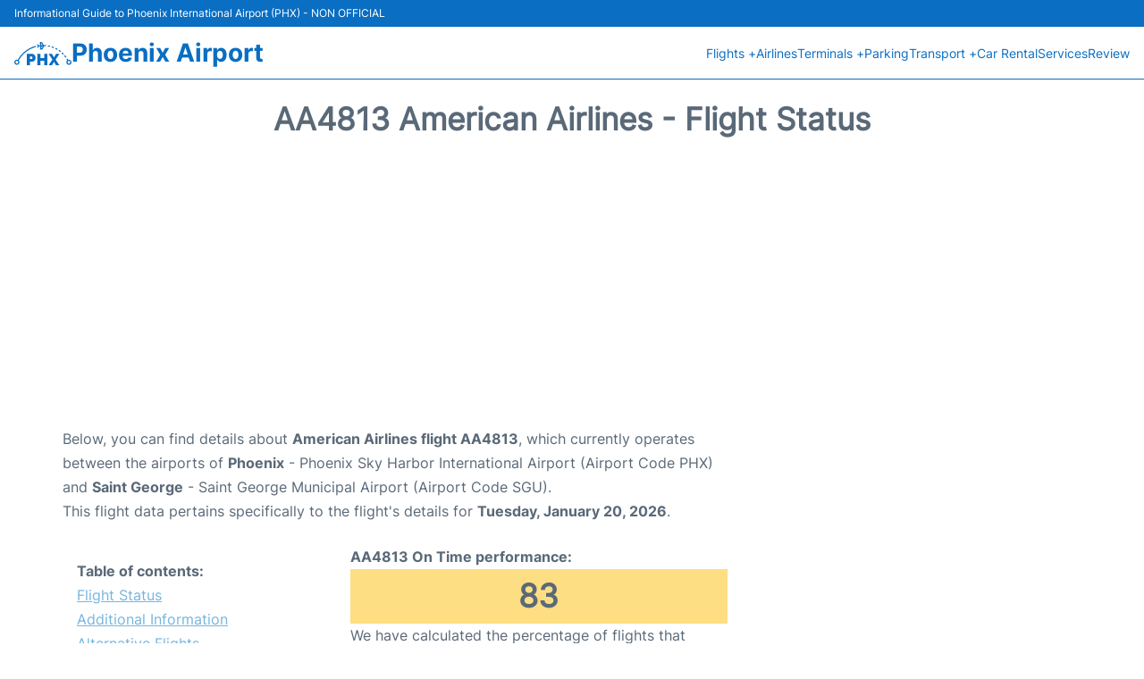

--- FILE ---
content_type: text/html; charset=UTF-8
request_url: https://www.phoenix-airport.com/phx-sky-harbor-flight-status?departure=AA4813
body_size: 15566
content:
<!DOCTYPE html PUBLIC "-//W3C//DTD XHTML 1.0 Transitional//EN" "http://www.w3.org/TR/xhtml1/DTD/xhtml1-transitional.dtd">
<html xmlns="http://www.w3.org/1999/xhtml">
<head>
	<meta http-equiv="Content-Type" content="text/html; charset=UTF-8" />
			<title>AA4813 American Airlines Flight Status - Today - Phoenix Airport (PHX) - Sky Harbor</title>
		<meta name="description" content="Flight Status and information regarding departure flight AA4813 American Airlines from Phoenix Airport (PHX) - Sky Harbor to Saint George (SGU) - Today" />
		<meta name="keywords" content="flight status AA4813, flight status AA4813 American Airlines, departure flight AA4813 Phoenix Airport (PHX)" />
				<meta name="robots" content="noindex">
		<link rel="stylesheet" href="/css/plantilla/flights-0703.css">
			<meta name="viewport" content="width=device-width, initial-scale=1.0">
<link rel="apple-touch-icon" sizes="180x180" href="/apple-touch-icon.png">
<link rel="icon" type="image/png" href="/favicon-32x32.png" sizes="32x32">
<link rel="icon" type="image/png" href="/favicon-16x16.png" sizes="16x16">
<link rel="manifest" href="/manifest.json">
<meta name="theme-color" content="#ffffff">
<link rel="stylesheet" href="/css/plantilla/variables.css">
<style>
    *, *::after, *::before {margin: 0;padding: 0;box-sizing: inherit;}html {font-size: 100%;}@media (min-width: 112.5em) {html {font-size: 120%;}}body {margin: 0 auto;background-color: var(--cw);box-sizing: border-box;font-family: var(--fp);line-height: 1.7;font-weight: 400;color: var(--ct);}strong, b {font-family: var(--fpb);}.container {margin: 0 auto;max-width: 73.75rem !important;padding: 0 1.25rem;}.u-center-text {text-align: center;}.u-align-right {text-align: right;}.u-margin-bottom-big {margin-bottom: 5rem;}@media (max-width: 53.125em) {.u-margin-bottom-big {margin-bottom: 3.125rem !important;}}.u-margin-bottom-medium {margin-bottom: 1.25rem;}@media (max-width: 53.125em) {.u-margin-bottom-medium {margin-bottom: 0.938rem !important;}}.u-margin-bottom-small {margin-bottom: 0.625rem;}.u-margin-top-big {margin-top: 5rem;}.u-margin-top-huge {margin-top: 6.25rem;}.u-no-margin {margin: 0 !important;}.u-padding-top {padding-top: .625rem;}.u-padding-topbot {padding: .625rem 0;}.u-clear::after {content: "";display: table;clear: both;}.u-sticky {position: sticky;top: 2rem;}.u-flex-center {display: flex;justify-content: center;}.ad {margin-bottom: 1.25rem;overflow:auto;text-align:center;}@media (max-width: 53.125em) {.ad{overflow:unset;}}.ad-right {border: 2px solid var(--ct);min-height: 40rem;}@media (max-width: 53.125em) {.ad-right {min-height: 20rem;}}.row {max-width: var(--gw);margin: 0 auto;}.row:not(:last-child) {margin-bottom: var(--gv);}@media (max-width: 53.125em) {.row:not(:last-child) {margin-bottom: var(--gvs);}}.row [class^="col-"] {float: left;}.row [class^="col-"]:not(:last-child) {margin-right: var(--gh);}@media (max-width: 53.125em) {.row [class^="col-"]:not(:last-child) {margin-right: 0;margin-bottom: var(--gvs);}}@media (max-width: 53.125em) {.row [class^="col-"] {width: 100% !important;}}.row .col-1-of-2 {width: calc((100% - var(--gh)) / 2);}.row .col-1-of-3 {width: calc((100% - 2 * var(--gh)) / 3);}.row .col-2-of-3 {width: calc(2 * ((100% - 2 * var(--gh)) / 3) + var(--gh));}.row .col-1-of-4 {width: calc((100% - 3 * var(--gh)) / 4);}.row .col-2-of-4 {width: calc(2 * ((100% - 3 * var(--gh)) / 4) + var(--gh));}.row .col-3-of-4 {width: calc(3 * ((100% - 3 * var(--gh)) / 4) + 2 * var(--gh));}.row .col-2-of-5 {width: calc(2 * ((100% - 4 * var(--gh)) / 5) + var(--gh));}.row .col-3-of-5 {width: calc(3 * ((100% - 4 * var(--gh)) / 5) + 2 * var(--gh));}.row::after {content: "";display: table;clear: both;}.section-content {padding: 1.25rem 0;background-color: var(--cw);}
</style>
<link rel="stylesheet" href="/css/plantilla/content-2811.css">
<script defer data-domain="phoenix-airport.com" src="https://plausible.io/js/script.hash.outbound-links.js"></script>
<script>window.plausible = window.plausible || function() { (window.plausible.q = window.plausible.q || []).push(arguments) }</script>

<script>(function(){
'use strict';var g=function(a){var b=0;return function(){return b<a.length?{done:!1,value:a[b++]}:{done:!0}}},l=this||self,m=/^[\w+/_-]+[=]{0,2}$/,p=null,q=function(){},r=function(a){var b=typeof a;if("object"==b)if(a){if(a instanceof Array)return"array";if(a instanceof Object)return b;var c=Object.prototype.toString.call(a);if("[object Window]"==c)return"object";if("[object Array]"==c||"number"==typeof a.length&&"undefined"!=typeof a.splice&&"undefined"!=typeof a.propertyIsEnumerable&&!a.propertyIsEnumerable("splice"))return"array";
if("[object Function]"==c||"undefined"!=typeof a.call&&"undefined"!=typeof a.propertyIsEnumerable&&!a.propertyIsEnumerable("call"))return"function"}else return"null";else if("function"==b&&"undefined"==typeof a.call)return"object";return b},u=function(a,b){function c(){}c.prototype=b.prototype;a.prototype=new c;a.prototype.constructor=a};var v=function(a,b){Object.defineProperty(l,a,{configurable:!1,get:function(){return b},set:q})};var y=function(a,b){this.b=a===w&&b||"";this.a=x},x={},w={};var aa=function(a,b){a.src=b instanceof y&&b.constructor===y&&b.a===x?b.b:"type_error:TrustedResourceUrl";if(null===p)b:{b=l.document;if((b=b.querySelector&&b.querySelector("script[nonce]"))&&(b=b.nonce||b.getAttribute("nonce"))&&m.test(b)){p=b;break b}p=""}b=p;b&&a.setAttribute("nonce",b)};var z=function(){return Math.floor(2147483648*Math.random()).toString(36)+Math.abs(Math.floor(2147483648*Math.random())^+new Date).toString(36)};var A=function(a,b){b=String(b);"application/xhtml+xml"===a.contentType&&(b=b.toLowerCase());return a.createElement(b)},B=function(a){this.a=a||l.document||document};B.prototype.appendChild=function(a,b){a.appendChild(b)};var C=function(a,b,c,d,e,f){try{var k=a.a,h=A(a.a,"SCRIPT");h.async=!0;aa(h,b);k.head.appendChild(h);h.addEventListener("load",function(){e();d&&k.head.removeChild(h)});h.addEventListener("error",function(){0<c?C(a,b,c-1,d,e,f):(d&&k.head.removeChild(h),f())})}catch(n){f()}};var ba=l.atob("aHR0cHM6Ly93d3cuZ3N0YXRpYy5jb20vaW1hZ2VzL2ljb25zL21hdGVyaWFsL3N5c3RlbS8xeC93YXJuaW5nX2FtYmVyXzI0ZHAucG5n"),ca=l.atob("WW91IGFyZSBzZWVpbmcgdGhpcyBtZXNzYWdlIGJlY2F1c2UgYWQgb3Igc2NyaXB0IGJsb2NraW5nIHNvZnR3YXJlIGlzIGludGVyZmVyaW5nIHdpdGggdGhpcyBwYWdlLg=="),da=l.atob("RGlzYWJsZSBhbnkgYWQgb3Igc2NyaXB0IGJsb2NraW5nIHNvZnR3YXJlLCB0aGVuIHJlbG9hZCB0aGlzIHBhZ2Uu"),ea=function(a,b,c){this.b=a;this.f=new B(this.b);this.a=null;this.c=[];this.g=!1;this.i=b;this.h=c},F=function(a){if(a.b.body&&!a.g){var b=
function(){D(a);l.setTimeout(function(){return E(a,3)},50)};C(a.f,a.i,2,!0,function(){l[a.h]||b()},b);a.g=!0}},D=function(a){for(var b=G(1,5),c=0;c<b;c++){var d=H(a);a.b.body.appendChild(d);a.c.push(d)}b=H(a);b.style.bottom="0";b.style.left="0";b.style.position="fixed";b.style.width=G(100,110).toString()+"%";b.style.zIndex=G(2147483544,2147483644).toString();b.style["background-color"]=I(249,259,242,252,219,229);b.style["box-shadow"]="0 0 12px #888";b.style.color=I(0,10,0,10,0,10);b.style.display=
"flex";b.style["justify-content"]="center";b.style["font-family"]="Roboto, Arial";c=H(a);c.style.width=G(80,85).toString()+"%";c.style.maxWidth=G(750,775).toString()+"px";c.style.margin="24px";c.style.display="flex";c.style["align-items"]="flex-start";c.style["justify-content"]="center";d=A(a.f.a,"IMG");d.className=z();d.src=ba;d.style.height="24px";d.style.width="24px";d.style["padding-right"]="16px";var e=H(a),f=H(a);f.style["font-weight"]="bold";f.textContent=ca;var k=H(a);k.textContent=da;J(a,
e,f);J(a,e,k);J(a,c,d);J(a,c,e);J(a,b,c);a.a=b;a.b.body.appendChild(a.a);b=G(1,5);for(c=0;c<b;c++)d=H(a),a.b.body.appendChild(d),a.c.push(d)},J=function(a,b,c){for(var d=G(1,5),e=0;e<d;e++){var f=H(a);b.appendChild(f)}b.appendChild(c);c=G(1,5);for(d=0;d<c;d++)e=H(a),b.appendChild(e)},G=function(a,b){return Math.floor(a+Math.random()*(b-a))},I=function(a,b,c,d,e,f){return"rgb("+G(Math.max(a,0),Math.min(b,255)).toString()+","+G(Math.max(c,0),Math.min(d,255)).toString()+","+G(Math.max(e,0),Math.min(f,
255)).toString()+")"},H=function(a){a=A(a.f.a,"DIV");a.className=z();return a},E=function(a,b){0>=b||null!=a.a&&0!=a.a.offsetHeight&&0!=a.a.offsetWidth||(fa(a),D(a),l.setTimeout(function(){return E(a,b-1)},50))},fa=function(a){var b=a.c;var c="undefined"!=typeof Symbol&&Symbol.iterator&&b[Symbol.iterator];b=c?c.call(b):{next:g(b)};for(c=b.next();!c.done;c=b.next())(c=c.value)&&c.parentNode&&c.parentNode.removeChild(c);a.c=[];(b=a.a)&&b.parentNode&&b.parentNode.removeChild(b);a.a=null};var ia=function(a,b,c,d,e){var f=ha(c),k=function(n){n.appendChild(f);l.setTimeout(function(){f?(0!==f.offsetHeight&&0!==f.offsetWidth?b():a(),f.parentNode&&f.parentNode.removeChild(f)):a()},d)},h=function(n){document.body?k(document.body):0<n?l.setTimeout(function(){h(n-1)},e):b()};h(3)},ha=function(a){var b=document.createElement("div");b.className=a;b.style.width="1px";b.style.height="1px";b.style.position="absolute";b.style.left="-10000px";b.style.top="-10000px";b.style.zIndex="-10000";return b};var K={},L=null;var M=function(){},N="function"==typeof Uint8Array,O=function(a,b){a.b=null;b||(b=[]);a.j=void 0;a.f=-1;a.a=b;a:{if(b=a.a.length){--b;var c=a.a[b];if(!(null===c||"object"!=typeof c||Array.isArray(c)||N&&c instanceof Uint8Array)){a.g=b-a.f;a.c=c;break a}}a.g=Number.MAX_VALUE}a.i={}},P=[],Q=function(a,b){if(b<a.g){b+=a.f;var c=a.a[b];return c===P?a.a[b]=[]:c}if(a.c)return c=a.c[b],c===P?a.c[b]=[]:c},R=function(a,b,c){a.b||(a.b={});if(!a.b[c]){var d=Q(a,c);d&&(a.b[c]=new b(d))}return a.b[c]};
M.prototype.h=N?function(){var a=Uint8Array.prototype.toJSON;Uint8Array.prototype.toJSON=function(){var b;void 0===b&&(b=0);if(!L){L={};for(var c="ABCDEFGHIJKLMNOPQRSTUVWXYZabcdefghijklmnopqrstuvwxyz0123456789".split(""),d=["+/=","+/","-_=","-_.","-_"],e=0;5>e;e++){var f=c.concat(d[e].split(""));K[e]=f;for(var k=0;k<f.length;k++){var h=f[k];void 0===L[h]&&(L[h]=k)}}}b=K[b];c=[];for(d=0;d<this.length;d+=3){var n=this[d],t=(e=d+1<this.length)?this[d+1]:0;h=(f=d+2<this.length)?this[d+2]:0;k=n>>2;n=(n&
3)<<4|t>>4;t=(t&15)<<2|h>>6;h&=63;f||(h=64,e||(t=64));c.push(b[k],b[n],b[t]||"",b[h]||"")}return c.join("")};try{return JSON.stringify(this.a&&this.a,S)}finally{Uint8Array.prototype.toJSON=a}}:function(){return JSON.stringify(this.a&&this.a,S)};var S=function(a,b){return"number"!==typeof b||!isNaN(b)&&Infinity!==b&&-Infinity!==b?b:String(b)};M.prototype.toString=function(){return this.a.toString()};var T=function(a){O(this,a)};u(T,M);var U=function(a){O(this,a)};u(U,M);var ja=function(a,b){this.c=new B(a);var c=R(b,T,5);c=new y(w,Q(c,4)||"");this.b=new ea(a,c,Q(b,4));this.a=b},ka=function(a,b,c,d){b=new T(b?JSON.parse(b):null);b=new y(w,Q(b,4)||"");C(a.c,b,3,!1,c,function(){ia(function(){F(a.b);d(!1)},function(){d(!0)},Q(a.a,2),Q(a.a,3),Q(a.a,1))})};var la=function(a,b){V(a,"internal_api_load_with_sb",function(c,d,e){ka(b,c,d,e)});V(a,"internal_api_sb",function(){F(b.b)})},V=function(a,b,c){a=l.btoa(a+b);v(a,c)},W=function(a,b,c){for(var d=[],e=2;e<arguments.length;++e)d[e-2]=arguments[e];e=l.btoa(a+b);e=l[e];if("function"==r(e))e.apply(null,d);else throw Error("API not exported.");};var X=function(a){O(this,a)};u(X,M);var Y=function(a){this.h=window;this.a=a;this.b=Q(this.a,1);this.f=R(this.a,T,2);this.g=R(this.a,U,3);this.c=!1};Y.prototype.start=function(){ma();var a=new ja(this.h.document,this.g);la(this.b,a);na(this)};
var ma=function(){var a=function(){if(!l.frames.googlefcPresent)if(document.body){var b=document.createElement("iframe");b.style.display="none";b.style.width="0px";b.style.height="0px";b.style.border="none";b.style.zIndex="-1000";b.style.left="-1000px";b.style.top="-1000px";b.name="googlefcPresent";document.body.appendChild(b)}else l.setTimeout(a,5)};a()},na=function(a){var b=Date.now();W(a.b,"internal_api_load_with_sb",a.f.h(),function(){var c;var d=a.b,e=l[l.btoa(d+"loader_js")];if(e){e=l.atob(e);
e=parseInt(e,10);d=l.btoa(d+"loader_js").split(".");var f=l;d[0]in f||"undefined"==typeof f.execScript||f.execScript("var "+d[0]);for(;d.length&&(c=d.shift());)d.length?f[c]&&f[c]!==Object.prototype[c]?f=f[c]:f=f[c]={}:f[c]=null;c=Math.abs(b-e);c=1728E5>c?0:c}else c=-1;0!=c&&(W(a.b,"internal_api_sb"),Z(a,Q(a.a,6)))},function(c){Z(a,c?Q(a.a,4):Q(a.a,5))})},Z=function(a,b){a.c||(a.c=!0,a=new l.XMLHttpRequest,a.open("GET",b,!0),a.send())};(function(a,b){l[a]=function(c){for(var d=[],e=0;e<arguments.length;++e)d[e-0]=arguments[e];l[a]=q;b.apply(null,d)}})("__d3lUW8vwsKlB__",function(a){"function"==typeof window.atob&&(a=window.atob(a),a=new X(a?JSON.parse(a):null),(new Y(a)).start())});}).call(this);

window.__d3lUW8vwsKlB__("[base64]");</script>
        <script async src="//pagead2.googlesyndication.com/pagead/js/adsbygoogle.js"></script>
        <script>
            (adsbygoogle = window.adsbygoogle || []).push({
                google_ad_client: "ca-pub-1905334826690318",
                enable_page_level_ads: true
            });
        </script>
    </head>
<body>

<style>
    :root {
        --h-ct: var(--c1);
        --h-cbg: var(--cw);
        --h-svg: var(--c1);
        --h-cT: var(--c1);
    }
    .header__logo--title,.toggleDisplay{line-height:1;font-family:var(--fpb)}.menu__list-item--submenu>a.menu__link:hover,.menu__list-item>a.menu__link:hover,.toggleDisplay{font-weight:700}header{margin:0;font-size:.875rem}.header__bot{background-color:var(--h-cbg);color:var(--h-ct);padding:15px 16px;position:relative;border-bottom:1px solid}.header__top{padding:5px 16px;display:flex;justify-content:space-between;gap:20px;background-color:var(--c1);color:var(--cw);font-size:12px}.header__main,.menu__list{display:flex;align-items:center}.header__main{position:relative;justify-content:space-between}.header__logo{display:flex;align-items:flex-end;gap:1rem}.header__logo--title{font-size:28px;text-decoration:none;color:var(--h-cT)}.header__logo img{width:3rem}.header__logo svg{width:4rem;fill:var(--h-svg)}.header__info{display:flex;flex-direction:column;gap:5px}.header__info span{font-size:14px;text-wrap:balance;line-height:1.2}.menu{z-index:999}.menu__list{position:relative;gap:1rem}.menu__link:link,.menu__link:visited{display:inline-block;width:100%;text-decoration:none;color:var(--h-ct);transition:.2s;text-wrap:nowrap}.menu [class^=menu__list-item]{transition:.2s;position:relative}.menu [class^=menu__list-item]:hover .menu__submenu{display:block}.menu__list-item--submenu>.menu__link{width:auto}.menu__list-item--submenu>.menu__link::before{content:attr(data-text) " +"}.menu__submenu{display:none;position:absolute;background-color:var(--h-cbg);z-index:10;top:100%;left:0;border:1px solid;min-width:100%;border-radius:4px}.menu__list-item--subitem{border:0;transition:2s}.menu__list-item--subitem .menu__link{padding:.5rem .75rem!important}.menu__list-item--subitem:hover .menu__link{text-decoration:underline}.menu__list-item>a.menu__link:before{content:attr(data-text)}.menu__list-item--submenu>a.menu__link:before{content:attr(data-text) " +"}.menu__list-item--submenu>a.menu__link:before,.menu__list-item>a.menu__link:before{font-weight:700;height:0;overflow:hidden;visibility:hidden;display:block}a.menu__link:has(+ ul:hover){font-weight:700}.nav-toggle,.nav-toggle__checkbox{display:none}.nav-toggle__button{display:inline-block;height:3rem;width:3rem;text-align:center;cursor:pointer}.nav-toggle__icon{position:relative;margin-top:1.45rem}.nav-toggle__icon,.nav-toggle__icon::after,.nav-toggle__icon::before{width:1.65rem;height:3px;background-color:var(--h-ct);display:inline-block}.nav-toggle__icon::after,.nav-toggle__icon::before{content:"";position:absolute;left:0;transition:.2s}.nav-toggle__icon::before{top:-.5rem}.nav-toggle__icon::after{top:.5rem}.nav-toggle__checkbox:checked+.nav-toggle__button .nav-toggle__icon{background-color:transparent}.nav-toggle__checkbox:checked+.nav-toggle__button .nav-toggle__icon::before{top:0;transform:rotate(135deg)}.nav-toggle__checkbox:checked+.nav-toggle__button .nav-toggle__icon::after{top:0;transform:rotate(-135deg)}.toggleDisplay{display:none;position:absolute;top:.375rem;right:2.2rem;color:var(--c1);font-size:1.875rem;cursor:pointer}ul{list-style:none}.lang{display:flex!important;align-items:center;gap:5px}@media (max-width:53.125em){.header__logo{width:100%;justify-content:space-between}.header__info{text-align:center}.menu{position:absolute;background-color:var(--h-cbg);top:calc(100% + .5rem);width:100vw;left:-1.25rem}.menu__list{border-bottom:1px solid var(--c1);display:block;padding:0 1.25rem 1.25rem}.menu__link:link,.menu__link:visited{padding:.875rem 0}.menu [class^=menu__list-item],.nav-toggle{display:block}.menu [class^=menu__list-item]:hover .menu__submenu{display:inherit}.menu__list-item--submenu{position:relative}.menu__submenu{display:none;width:100%;position:relative;top:0;background-color:var(--h-cbg);border:0;min-width:initial}.menu__list-item--subitem{width:100%}.menu .container{padding:0}.toggleDisplay{display:inline-block}.toggleVisible{display:block;max-height:62.5rem;overflow-y:hidden;transition:max-height 1s ease-out}.toggleHidden{max-height:0;overflow-y:hidden;padding:0}.lang{gap:0}.lang span{padding:.5rem .75rem}.lang__ul{display:flex}.lang__ul li{width:initial}.lang__ul a{text-decoration:underline!important}}.menu__submenu--last{left:unset;right:0}
</style>
<header>
    <div class="header__top">
        <span>Informational Guide to Phoenix International Airport (PHX) - NON OFFICIAL</span>
    </div>
    <div class="header__bot">
        <div class="header__main">
            
            <div class="header__logo">
                <a href="https://www.phoenix-airport.com" title="Phoenix Airport">
                    <?xml version="1.0" encoding="UTF-8"?>
<svg xmlns="http://www.w3.org/2000/svg" viewBox="0 0 276.26 112.82">
  <g>
    <path d="m126.09,112.8c-4.89,0-9.56,0-14.23,0-.23,0-.46-.03-.76-.05v-55.15h14.9c.02.48.06.94.06,1.41,0,5.83.03,11.67,0,17.5,0,1.06.25,1.44,1.39,1.43,5.35-.06,10.71-.03,16.07-.03.39,0,.78,0,1.29,0v-20.32c.49-.04.87-.09,1.25-.09,4.2,0,8.39.02,12.59-.02.99-.01,1.29.28,1.29,1.28-.01,17.62,0,35.25.01,52.87,0,.35-.05.7-.08,1.11h-15.01v-21.63c-.52-.03-.91-.08-1.3-.08-5.36,0-10.71.02-16.07-.03-1.1-.01-1.44.31-1.43,1.42.05,6.27.03,12.55.03,18.82,0,.47,0,.94,0,1.56Z"/>
    <path d="m75.73,112.76h-14.99v-55.2c.51-.02.98-.06,1.45-.06,7.15,0,14.31.26,21.45-.07,10.89-.5,20.56,9.66,19.36,21.45-.83,8.14-6.78,15.03-14.73,16.49-2.72.5-5.56.3-8.35.39-1,.03-2,.07-2.99-.01-.96-.08-1.23.27-1.22,1.21.04,4.75.02,9.51.02,14.26,0,.47,0,.94,0,1.53Zm0-42.14c0,3.89,0,7.59,0,11.3,0,.78.56.74,1.09.74,2.2,0,4.39.02,6.59,0,2.14-.02,3.71-1.22,4.08-3.31.25-1.44.33-2.95.21-4.4-.21-2.38-1.72-4.19-3.65-4.29-2.7-.14-5.42-.03-8.32-.03Z"/>
    <path d="m191.85,96.08c-.34.57-.6.96-.83,1.36-2.73,4.83-5.45,9.67-8.2,14.48-.21.36-.64.84-.97.84-5.19.05-10.37.04-15.79.04.3-.5.51-.87.73-1.21,5.45-8.32,10.88-16.64,16.36-24.94.58-.87.55-1.46-.02-2.32-5.63-8.48-11.21-17-16.81-25.51-.24-.36-.46-.73-.78-1.24.47-.04.8-.1,1.13-.1,4.63,0,9.27.02,13.9-.03.89,0,1.35.32,1.77,1.06,2.86,5.03,5.76,10.04,8.65,15.05.23.4.49.79.84,1.36.34-.56.59-.95.82-1.34,2.91-5.05,5.84-10.09,8.72-15.15.41-.73.88-.98,1.69-.97,4.59.03,9.19.02,13.78.02.34,0,.68.04,1.2.07-.31.49-.52.86-.76,1.22-5.62,8.54-11.22,17.09-16.87,25.61-.54.82-.57,1.38-.02,2.22,5.48,8.3,10.91,16.62,16.36,24.94.23.36.45.73.79,1.27h-1.2c-4.68,0-9.35-.02-14.03.02-.74,0-1.14-.24-1.49-.88-2.68-4.81-5.4-9.6-8.11-14.39-.25-.44-.52-.87-.88-1.47Z"/>
    <path d="m12.79,85.94c.62.1,1.78.2,2.89.49.72.19,1.07.03,1.46-.57,3.03-4.78,5.96-9.64,9.2-14.29,2.39-3.43,5.08-6.67,7.84-9.82,2.9-3.3,5.85-6.59,9.13-9.49,4.95-4.38,10.02-8.67,15.36-12.56,9.28-6.75,19.39-12.06,30.11-16.16,4.03-1.54,8.19-2.75,12.3-4.07,1.69-.54,3.35.26,3.8,1.72.47,1.54-.39,2.9-2.21,3.5-3.83,1.26-7.71,2.41-11.48,3.83-7.36,2.77-14.39,6.23-21.12,10.34-5.2,3.18-10.16,6.67-14.93,10.47-7.85,6.26-14.79,13.4-21.04,21.22-4.61,5.79-8.65,11.97-12.25,18.44-.33.6-.28,1.04.15,1.61,3.99,5.29,3.56,12.16-1.22,16.62-3.46,3.22-7.63,4.17-12.17,2.73-4.61-1.46-7.51-4.66-8.39-9.41-1.44-7.77,4.15-14.47,12.56-14.61Zm6.18,12.37c.02-3.71-2.88-6.76-6.46-6.79-3.76-.03-6.8,2.93-6.85,6.66-.04,3.74,2.89,6.76,6.59,6.77,3.69.01,6.69-2.96,6.71-6.65Z"/>
    <path d="m125.9,21.63c-2.44.13-4.7.23-6.94.41-.29.02-.65.43-.8.74-.59,1.22-1.09,2.49-1.66,3.72-.85,1.85-2.33,2.53-3.94,1.84-1.53-.66-2-2.2-1.22-4.06.53-1.25,1.17-2.46,1.59-3.75.2-.61.18-1.43-.08-2.01-.6-1.34-1.41-2.59-2.13-3.88-.77-1.4-.45-2.97.74-3.71,1.25-.78,2.96-.49,3.83.79.79,1.15,1.47,2.38,2.12,3.61.46.87.98,1.33,2.06,1.2,1.57-.19,3.17-.18,4.76-.27,1.31-.08,1.43-.28,1.11-1.55-.9-3.56-1.8-7.12-2.68-10.68-.52-2.14.59-3.61,2.77-3.74,1.78-.1,3.57-.15,5.34-.29,1.56-.13,2.66.48,3.5,1.78,1.53,2.34,3.13,4.63,4.69,6.95,1.27,1.89,2.55,3.76,3.78,5.68.46.72,1.05.87,1.82.82,2.22-.14,4.44-.3,6.66-.35,1.84-.04,3.01,1.18,2.94,2.88-.06,1.47-1.1,2.46-2.78,2.57-2.22.14-4.43.27-6.65.31-.82.01-1.21.36-1.55,1.01-2.3,4.38-4.66,8.74-6.93,13.13-.84,1.62-1.98,2.47-3.85,2.45-1.7-.02-3.4.19-5.11.24-2.19.05-3.38-1.17-3.11-3.37.45-3.64,1.04-7.27,1.56-10.91.06-.43.08-.86.15-1.55Zm7.71-5.83c.83-.04,1.39-.07,1.94-.1,1.04-.06,1.24-.39.67-1.24-1.86-2.78-3.71-5.56-5.62-8.3-.23-.32-.84-.38-1.27-.55-.08.43-.32.89-.23,1.27.52,2.21,1.13,4.39,1.68,6.59.75,3.01.42,2.26,2.84,2.33Zm-3.31,15.19c.08.15.26.46.44.77.37-.23.9-.38,1.08-.72,1.64-2.97,3.22-5.97,4.83-8.96.36-.68.17-.97-.58-.95-1.15.04-2.32.01-3.45.17-.38.05-.94.54-1,.9-.48,2.83-.87,5.68-1.32,8.77Z"/>
    <path d="m251.5,99.1c.05-3.88,1.1-6.59,3.13-8.88.55-.62.63-1.11.21-1.8-.62-1.02-1.22-2.06-1.76-3.13-.83-1.63-.45-3.18.93-3.98,1.36-.79,3.08-.27,4,1.24.62,1.02,1.22,2.06,1.77,3.12.38.73.84.83,1.64.68,4.17-.79,7.9.24,11,3.15,5.99,5.62,4.6,15.19-1.6,19.1-4.17,2.62-8.47,2.92-12.77.64-4.31-2.28-6.36-6.09-6.55-10.14Zm19.04-.81c-.02-3.67-3-6.61-6.67-6.59-3.68.02-6.63,3.03-6.63,6.76,0,3.7,3,6.65,6.73,6.64,3.66-.01,6.59-3.06,6.57-6.81Z"/>
    <path d="m235.86,61.08c-.4-.19-1.13-.38-1.62-.83-1.58-1.45-3.11-2.96-4.57-4.53-1.18-1.27-1.12-2.75-.04-3.85,1.04-1.04,2.83-1.11,3.99-.03,1.57,1.46,3.11,2.96,4.57,4.54.77.82,1.03,1.88.53,3-.5,1.1-1.41,1.55-2.86,1.71Z"/>
    <path d="m251.28,72.86c-.16,1.23-.48,2.13-1.55,2.58-1.12.48-2.3.53-3.09-.4-1.6-1.87-3.11-3.84-4.53-5.86-.74-1.05-.28-2.72.72-3.42,1.26-.88,2.94-.8,3.91.38,1.41,1.72,2.72,3.54,4.01,5.35.31.43.4,1.01.54,1.37Z"/>
    <path d="m213.86,41.68c.23-2.19,2.65-3.52,4.45-2.31,1.88,1.25,3.67,2.65,5.41,4.11,1.23,1.04,1.33,2.39.49,3.5-.96,1.27-2.45,1.63-3.78.74-1.88-1.26-3.73-2.58-5.48-4.02-.55-.45-.74-1.34-1.09-2.02Z"/>
    <path d="m209.06,34.61c-.28,2.02-2.01,3.46-3.7,2.73-2.32-1-4.54-2.27-6.7-3.6-1.18-.72-1.33-2.3-.64-3.41.76-1.23,2.27-1.7,3.66-.99,1.98,1,3.97,2.03,5.84,3.21.68.43,1.04,1.36,1.54,2.06Z"/>
    <path d="m188.46,29.13c-.29-.08-.91-.21-1.5-.42-1.68-.6-3.36-1.2-5.03-1.85-1.47-.57-2.21-2.08-1.76-3.48.46-1.43,1.88-2.21,3.45-1.69,2.11.69,4.19,1.48,6.25,2.32,1.31.53,1.91,1.85,1.59,3.12-.26,1.06-1.52,2-3,1.99Z"/>
    <path d="m173.27,20.73c-.02,1.57-1.55,2.9-3.19,2.61-2.19-.39-4.37-.87-6.53-1.41-1.46-.36-2.23-1.69-1.97-3.12.25-1.37,1.52-2.36,2.99-2.11,2.23.38,4.45.85,6.65,1.4,1.3.32,2.07,1.45,2.05,2.63Z"/>
  </g>
</svg>                </a>
                <div class="header__info">
                    <a href="https://www.phoenix-airport.com" class="header__logo--title">Phoenix Airport</a>
                </div>
                
                <div class="nav-toggle">
                    <input type="checkbox" class="nav-toggle__checkbox" id="navi-toggle" autocomplete="off">
                    <label for="navi-toggle" class="nav-toggle__button">
                        <span class="nav-toggle__icon">
                            &nbsp;
                        </span>
                    </label>
                </div>
            </div>

            <nav class="menu toggleHidden">
                <ul class="menu__list">
                                            <li class="menu__list-item--submenu">
                                <a class="menu__link" title="Flights" href="#" data-text="Flights" >
                                    Flights +                                </a>
                                                                        <ul class="menu__submenu toggleHidden ">
                                                                                            <li class="menu__list-item--subitem">
                                                        <a class="menu__link" title="Arrivals" href="/phx-sky-harbor-arrivals" >
                                                            Arrivals                                                        </a>
                                                    </li>
                                                                                                    <li class="menu__list-item--subitem">
                                                        <a class="menu__link" title="Departures" href="/phx-sky-harbor-departures" >
                                                            Departures                                                        </a>
                                                    </li>
                                                                                                    <li class="menu__list-item--subitem">
                                                        <a class="menu__link" title="Flight Status" href="/phx-sky-harbor-flight-status" >
                                                            Flight Status                                                        </a>
                                                    </li>
                                                                                        </ul>
                                                                </li>
                                                    <li class="menu__list-item">
                                <a class="menu__link" title="Airlines" href="/phx-sky-harbor-airlines" data-text="Airlines" >
                                    Airlines                                </a>
                                                            </li>
                                                    <li class="menu__list-item--submenu">
                                <a class="menu__link" title="Terminals" href="/terminals.php" data-text="Terminals" >
                                    Terminals +                                </a>
                                                                        <ul class="menu__submenu toggleHidden ">
                                                                                            <li class="menu__list-item--subitem">
                                                        <a class="menu__link" title="Terminal 3" href="/terminal-3.php" >
                                                            Terminal 3                                                        </a>
                                                    </li>
                                                                                                    <li class="menu__list-item--subitem">
                                                        <a class="menu__link" title="Terminal 4" href="/terminal-4.php" >
                                                            Terminal 4                                                        </a>
                                                    </li>
                                                                                        </ul>
                                                                </li>
                                                    <li class="menu__list-item">
                                <a class="menu__link" title="Parking" href="/parking.php" data-text="Parking" >
                                    Parking                                </a>
                                                            </li>
                                                    <li class="menu__list-item--submenu">
                                <a class="menu__link" title="Transport" href="/transportation.php" data-text="Transport" >
                                    Transport +                                </a>
                                                                        <ul class="menu__submenu toggleHidden ">
                                                                                            <li class="menu__list-item--subitem">
                                                        <a class="menu__link" title="Bus" href="/bus.php" >
                                                            Bus                                                        </a>
                                                    </li>
                                                                                                    <li class="menu__list-item--subitem">
                                                        <a class="menu__link" title="Taxi" href="/taxi.php" >
                                                            Taxi                                                        </a>
                                                    </li>
                                                                                                    <li class="menu__list-item--subitem">
                                                        <a class="menu__link" title="Light Rail" href="/light-rail.php" >
                                                            Light Rail                                                        </a>
                                                    </li>
                                                                                                    <li class="menu__list-item--subitem">
                                                        <a class="menu__link" title="Transfers" href="/transfers.php" >
                                                            Transfers                                                        </a>
                                                    </li>
                                                                                                    <li class="menu__list-item--subitem">
                                                        <a class="menu__link" title="Biking" href="/biking.php" >
                                                            Biking                                                        </a>
                                                    </li>
                                                                                        </ul>
                                                                </li>
                                                    <li class="menu__list-item">
                                <a class="menu__link" title="Car Rental Phoenix Airport" href="/car-rental.php" data-text="Car Rental" >
                                    Car Rental                                </a>
                                                            </li>
                                                    <li class="menu__list-item">
                                <a class="menu__link" title="Services" href="/services.php" data-text="Services" >
                                    Services                                </a>
                                                            </li>
                                                    <li class="menu__list-item">
                                <a class="menu__link" title="Review" href="/review.php" data-text="Review" >
                                    Review                                </a>
                                                            </li>
                                        </ul>
            </nav>
            
            
        </div>
    </div>

  <script>
    const menuToggle=document.querySelector(".nav-toggle"),menuCheckBox=document.querySelector(".nav-toggle__checkbox"),menuMobile=document.querySelector(".menu"),menuIdiomes=document.querySelector(".header__lang"),menuItems=document.querySelectorAll(".menu__list-item--submenu");function toggleMenu(){menuCheckBox.checked?(menuMobile.classList.replace("toggleHidden","toggleVisible"),menuIdiomes.classList.replace("toggleHidden","toggleVisible")):(menuMobile.classList.replace("toggleVisible","toggleHidden"),menuIdiomes.classList.replace("toggleVisible","toggleHidden"))}function toggleSubMenu(){if(this.lastElementChild.classList.contains("toggleVisible")){this.lastElementChild.classList.replace("toggleVisible","toggleHidden");let e=this.querySelector(".toggleDisplay");e.textContent="+"}else{this.lastElementChild.classList.replace("toggleHidden","toggleVisible");let l=this.querySelector(".toggleDisplay");l.textContent="−"}}menuToggle.addEventListener("click",toggleMenu),menuItems.forEach(e=>{e.querySelector(".toggleDisplay"),e.addEventListener("click",toggleSubMenu)});
  </script>
  <div class="clear"></div>
</header>	<main>
			<div class="section-content">
		
			<div class="container">
				
				<div class="content-text">
											<div class="u-center-text u-margin-bottom-medium">
							<h1 class="heading-primary">AA4813 American Airlines - Flight Status</h1>
						</div>
																				</div>
				<div class="ad">
					
	<script async src="//pagead2.googlesyndication.com/pagead/js/adsbygoogle.js"></script>
	<!-- phoenix - flight - topR -->
	<ins class="adsbygoogle"
		 style="display:block"
		 data-ad-client="ca-pub-1905334826690318"
		 data-ad-slot="5798684806"
		 data-ad-format="auto"></ins>
	<script>
	(adsbygoogle = window.adsbygoogle || []).push({});
	</script>
				</div>


				<div class="row">

					<div class="col-3-of-4 col-flight-3-of-4">
					
					
												<div class="flight-content">
														<p>Below, you can find details about <b>American Airlines flight AA4813</b>, which currently operates between the airports of <b>Phoenix</b> - Phoenix Sky Harbor International Airport (Airport Code PHX) and <b>Saint George</b> - Saint George Municipal Airport (Airport Code SGU).<br>This flight data pertains specifically to the flight's details for <b>Tuesday, January 20, 2026</b>.<br></p>
						</div>
												
						<div class="flight-content">
							<div class="row">
								<div class="col-2-of-5 flight-content__table">
									<b>Table of contents:</b><br>
									<a href="#Flight_Status">Flight Status</a>
																																				<a href="#Additional_Information">Additional Information</a>
									<a href="#Alternative_Flights">Alternative Flights</a>
									<a href="#Punctuality_and_delays">Punctuality and delays</a>
																		<a href="#Last_Flights">Last Past Flights AA4813</a>
																	</div>
								<div class="col-3-of-5">
									<b>AA4813 On Time performance:</b><br>

																		<div style="text-align: center;background-color: #fede82;" >
										<span style="font-size: 36px;font-weight: bold;">
																					83																				</span>
									</div>
																			We have calculated the percentage of flights that arrived within 15 minutes of their scheduled time, or earlier, based on real flight data from the last 3 months. <a href='#Punctuality_and_delays'>More about punctuality and delays</a>																	</div>
							</div>

						</div>
						<div class="flight-content row">
							<h2 class="flight-info__h2 flight-info__h2--flight" id="Flight_Status">Flight Status</h2>
							<div class="col-3-of-5">
																									<h3 class="flight-info__title flight-info__title--flight">AA4813 American Airlines to Saint George</h2>
																<div class="flight-status flight-status--R">
										<div class="flight-status__text">This flight is not scheduled for January 20, 2026.</div>										<div class="flight-status__text"><a href='/phx-sky-harbor-flight-status?departure=AA4813&day=yesterday'>Check the flight for <b>Yesterday (January 19, 2026)</b></a></div>																																						</div>
								
							</div>

							<div class="col-2-of-5 flight-airline">
																<h3 class="flight-info__title flight-info__title--airline">Airline information</h3>
																											<div class="flight-airline__img">
																									<a href="/phx-sky-harbor-airlines/american-airlines"><img src="/images/airlines17/american-airlines.png" alt="American Airlines" width="120" height="120"></a>
																							</div>
																		<div class="flight-airline__text">American Airlines</div>



																<div class="flight-airline__text">
																																				</div>
							</div>

						</div>
						<div class="row flight-info">

							<div class="col-1-of-2">
								<h3 class="flight-info__title flight-info__title--dep">Departure</h3>
								<div class="flight-info__city-box">
									<div class="flight-info__city">
										Phoenix (PHX)
									</div>
									<div class="flight-info__date">
																				January 18, 2026									</div>
								</div>
																		<div class="flight-info__airport-name">Phoenix Sky Harbor International Airport</div>
									
								
							</div>

							<div class="col-1-of-2">
								<h3 class="flight-info__title flight-info__title--arr">Arrival</h3>
								<div class="flight-info__city-box">
									<div class="flight-info__city">
										Saint George (SGU)
									</div>
									<div class="flight-info__date">
																				January 18, 2026									</div>
								</div>
																	<div class="flight-info__airport-name">Saint George Municipal Airport</div>
																
							</div>

						</div>
						<!-- disclaimer -->
							<div class="disclaimer-box">
							<div class="disclaimer-toggle">Disclaimer</div>
							<div class="disclaimer-text">
															The information displayed on this website is gathered from third-party providers with a wide reputation on the sector, which in turn obtain the information from the airlines. This data is provided only for informative purposes. www.phoenix-airport.com assumes no responsibility for loss or damage as a result of relying on information posted here. Please contact your airline to verify flight status.
														</div>
						</div>
						<script>
							var disclaimer = document.querySelector('.disclaimer-toggle');
							var disclaimerText = document.querySelector('.disclaimer-text');
							disclaimer.onclick = function() {
								disclaimerText.classList.toggle('active-toggle');
							}
						</script>
						<!--  -->
						<!-- Codeshare -->
																								<div class="flight-content">


							<h2 class="flight-info__h2 flight-info__h2--info" id="Additional_Information">Additional Information</h2>

							<div class="flight-content__text">
								<b>Which is the frequency of flight AA4813?</b> <br>
																The flight AA4813 is scheduled to flight on Monday, Thursday, Friday, Sunday on a weekly basis.															<br><br>
														<b>Which is the distance of flight AA4813?</b><br>The distance between the two airports is 263 miles.<br><br>
																												<b>Which is the flight time of flight AA4813?</b><br>
							The scheduled flight time gate to gate is: 01:25 hours.<br>
							The real flight time gate to gate on average is: 01:34 hours.<br>
							<br>
														<b>Are the departure airport and arrival airport at the same Time Zone?</b><br>
															Yes, both airports are in the same timezone.																					</div>
						</div>
						<div class="flight-content">
							<h2 class="flight-info__h2 flight-info__h2--airline" id="Alternative_Flights">Alternative Flights</h2>
							<div class="flight-content__text">
																						The following airline serve the same route between Phoenix and Saint George:<br>
																American Airlines - Flight Number: <a href="/phx-sky-harbor-flight-status?departure=AA4811">AA4811</a>. (On Time performance: 79 - Average Delay: 16 minutes) <br>

							
							</div>
						</div> 

						<div class="flight-content">
							<h2 class="flight-info__h2 flight-info__h2--period" id="Punctuality_and_delays">Punctuality and delays</h2>
							<div class="flight-content__text">
									
								We have gathered data from recent months and present below an analysis of how timely the flights have been.<br><br>
								<div class="row">
									<div class="col-1-of-2">
										<div class="u-flex-center" style="height: 300px">
											<canvas id="otp"></canvas>
										</div>
									</div>
									<div class="col-1-of-2">
										In terms of On-Time Performance, by analyzing the flight data from the last three months, spanning from October 18, 2025 to January 16, 2026, we have obtained these figures.<br>
										<b>Total number of flights:</b> 58<br>
										<b>On Time:</b> 48 ( 83 % )<br>
										<b>Moderate Delay:</b> 3 ( 5 % )<br>
										<b>Significant Delay:</b> 3 ( 5 % )<br>
										<b>Major Delay:</b> 4 ( 7 % )<br>
										<b>Canceled:</b> 0 ( 0 % )<br>
										<b>Diverted:</b> 0 ( 0 % )<br>
										<br>
										<b>Average Delay:</b> 14 minutes.
									</div>
									</div>	
																									<b>Delays analyzed by Weekday</b>: We have gathered available data from last six months, spanning from <b>October 06, 2025</b> to <b>January 16, 2026</b>. Next, you can observe the results broken down by day of the week: number of flights analyzed, on-time performance per day, and average delay per day.<br><br>
									<div class="row">
										<div class="col-1-of-2">
											<div style="height: 260px">
												<canvas id="week_totals"></canvas>
											</div>
										</div>
										<div class="col-1-of-2">
											<div style="height: 260px">
												<canvas id="weekday"></canvas>
											</div>
										</div>
									</div>			
																			<b>Note:</b> We have excluded some days from the graph, since the quantity and quality of the data is not representative enough.<br><br>																																		<b>Delays analyzed by Month</b>: We have gathered available data from last twelve closed months, spanning from <b>April 04, 2025</b> to <b>December 29, 2025</b>. Next, you can observe the results broken down by month: number of flights analyzed, on-time performance per month, and average delay per month.<br><br>
									<div class="row">
										<div class="col-1-of-2">
											<div style="height: 260px">
												<canvas id="month_totals"></canvas>
											</div>
										</div>
										<div class="col-1-of-2">
											<div style="height: 260px">
												<canvas id="month"></canvas>
											</div>
										</div>
										
									</div>			
																			<b>Note:</b> We have excluded some months from the graph, since the quantity and quality of the data is not representative enough.<br>																								
<script src="https://cdn.jsdelivr.net/npm/chart.js"></script>
<script>
  const ctx_weekday = document.getElementById('weekday');

  new Chart(ctx_weekday, {
    type: 'bar',
    data: {
	  labels: ['Monday', 'Tuesday', 'Wednesday', 'Thursday', 'Friday', 'Sunday'],
      datasets: [
		{
        label: 'average delays by day (minutes)',
        data: ['6', '0', '2', '9', '28', '24'],
        borderWidth: 1,
		yAxisID: 'y',
      },
	  {
        label: 'on time performance (%)',
		data: ['87', '100', '100', '87', '67', '79'],
        borderWidth: 1,
		yAxisID: 'y1'
      },
	]
    },
    options: {
		maintainAspectRatio: false,
		scales: {
        y: {
			type:'linear',
			display: 'true',
			position: 'left',
            beginAtZero: true,
			suggestedMax: 60,
        },
		y1: {
			type:'linear',
			display: 'true',
			position: 'right',
            beginAtZero: true,
			grid: {
          		drawOnChartArea: false,
        	},
			max: 100,
		}
      }
    }
  });
</script>
<script>
  const ctx_month = document.getElementById('month');
  
  new Chart(ctx_month, {
    type: 'bar',
    data: {
	  labels: ['Apr', 'May', 'Oct', 'Nov', 'Dec'],
      datasets: [
		{
        label: 'average delays by month (minutes)',
        data: ['6', '7', '7', '8', '34'],
        borderWidth: 1,
		yAxisID: 'y',
      	},
		{
        label: 'on time performance (%)',
        data: ['93', '87', '92', '82', '76'],
        borderWidth: 1,
		yAxisID: 'y1',
      	},
	]
    },
    options: {
	  maintainAspectRatio: false,
      scales: {
        y: {
			type:'linear',
			display: 'true',
			position: 'left',
            beginAtZero: true,
			suggestedMax: 60,
        },
		y1: {
			type:'linear',
			display: 'true',
			position: 'right',
            beginAtZero: true,
			grid: {
          		drawOnChartArea: false,
        	},
			max: 100,
		}
      }
    }
  });
</script>
<script>
  const ctx_month_totals = document.getElementById('month_totals');
  
  new Chart(ctx_month_totals, {
    type: 'bar',
    data: {
	  labels: ['Apr', 'May', 'Oct', 'Nov', 'Dec'],
      datasets: [
		{
        label: 'flights analyzed by month',
        data: ['27', '31', '26', '17', '17'],
		backgroundColor: 'rgba(110, 110, 110, 0.5)', 
     	borderColor: 'rgba(110, 110, 110, 1)',
        borderWidth: 1,
      	},
	]
    },
    options: {
	  maintainAspectRatio: false,
      scales: {
        y: {
          beginAtZero: true
        }
      }
    }
  });
</script>
<script>
  const ctx_week_totals = document.getElementById('week_totals');
  
  new Chart(ctx_week_totals, {
    type: 'bar',
    data: {
	  labels: ['Monday', 'Tuesday', 'Wednesday', 'Thursday', 'Friday', 'Sunday'],
      datasets: [
		{
        label: 'flights analyzed by weekday',
        data: ['15', '4', '4', '15', '15', '14'],
		backgroundColor: 'rgba(110, 110, 110, 0.5)', 
     	borderColor: 'rgba(110, 110, 110, 1)',
        borderWidth: 1,
      	},
	]
    },
    options: {
	  maintainAspectRatio: false,
      scales: {
        y: {
          beginAtZero: true
        }
      }
    }
  });
</script>
<script>
  const ctx_otp = document.getElementById('otp');
  
  new Chart(ctx_otp, {
    type: 'pie',
    data: {


      labels: ['On Time', 'Moderate Delay', 'Significant Delay', 'Major Delay', 'Canceled', 'Diverted'],
      datasets: [{
        label: '% last 3 months',
        data: [83, 5, 5, 7, 0, 0],
        backgroundColor: [
      'rgb(100, 171, 0, 0.8)',
      'rgb(241, 190, 4, 0.8)',
      'rgb(255, 97, 12, 0.8)',
	  'rgb(254, 51, 0, 0.8)',
      'rgb(122, 7, 94, 0.8)',
      'rgb(86, 86, 86, 0.8)',
		],
		borderColor: [
      'rgb(100, 171, 0, 1)',
      'rgb(241, 190, 4, 1)',
      'rgb(255, 97, 12, 1)',
	  'rgb(254, 51, 0, 1)',
      'rgb(122, 7, 94, 1)',
      'rgb(86, 86, 86, 1)',
		],
		hoverOffset: 4
      }]
    },
  });
</script>
                            </div>
                        </div>
						
						<div class="flight-content">
							<h2 class="flight-info__h2 flight-info__h2--shared" id="Last_Flights">Last Past Flights AA4813</h2>
							<div class="flights flight-content__text">
							
							<div class="flights-info">
							<div class="flight-row flight-titol">
								<div class="flight-col flight-col__dest-term">Date</div>
								<div class="flight-col__subbox-term">
								<div class="flight-col flight-col__hour">Departure</div>
								<div class="flight-col flight-col__hour">Arrival</div>
								<div class="flight-col flight-col__airline">Duration</div>
								</div>
								<div class="flight-col flight-col__terminal">Aircraft</div>
								<div class="flight-col flight-col__status">Status</div>
							</div>

															
									<div class="flight-row">
									<div class="flight-col flight-col__dest-term">Monday<br><b>19 January</b></div>
									<div class="flight-col__subbox-term">
									<div class="flight-col flight-col__hour">02:44 pm<br>Phoenix (PHX)</div>
									<div class="flight-col flight-col__hour">04:13 pm<br>Saint George (SGU)</div>
									<div class="flight-col flight-col__airline">01h 29min</div>
									</div>
									<div class="flight-col flight-col__terminal">Embraer 175 (E</div>
									<div class="flight-col flight-col__terminal-mob">Embraer 175 (E</div>
									<div class="flight-col flight-col__status flight-col__status--G">Landed - On-time</div>
								</div>

																
									<div class="flight-row">
									<div class="flight-col flight-col__dest-term">Sunday<br><b>18 January</b></div>
									<div class="flight-col__subbox-term">
									<div class="flight-col flight-col__hour">02:41 pm<br>Phoenix (PHX)</div>
									<div class="flight-col flight-col__hour">04:01 pm<br>Saint George (SGU)</div>
									<div class="flight-col flight-col__airline">01h 20min</div>
									</div>
									<div class="flight-col flight-col__terminal">Canadair (Bomb</div>
									<div class="flight-col flight-col__terminal-mob">Canadair (Bomb</div>
									<div class="flight-col flight-col__status flight-col__status--G">Landed - On-time</div>
								</div>

																
									<div class="flight-row">
									<div class="flight-col flight-col__dest-term">Friday<br><b>16 January</b></div>
									<div class="flight-col__subbox-term">
									<div class="flight-col flight-col__hour">03:28 pm<br>Phoenix (PHX)</div>
									<div class="flight-col flight-col__hour">04:42 pm<br>Saint George (SGU)</div>
									<div class="flight-col flight-col__airline">01h 14min</div>
									</div>
									<div class="flight-col flight-col__terminal">Canadair (Bomb</div>
									<div class="flight-col flight-col__terminal-mob">Canadair (Bomb</div>
									<div class="flight-col flight-col__status flight-col__status--O">Landed - Delayed</div>
								</div>

																
									<div class="flight-row">
									<div class="flight-col flight-col__dest-term">Thursday<br><b>15 January</b></div>
									<div class="flight-col__subbox-term">
									<div class="flight-col flight-col__hour">02:36 pm<br>Phoenix (PHX)</div>
									<div class="flight-col flight-col__hour">04:02 pm<br>Saint George (SGU)</div>
									<div class="flight-col flight-col__airline">01h 26min</div>
									</div>
									<div class="flight-col flight-col__terminal">Canadair (Bomb</div>
									<div class="flight-col flight-col__terminal-mob">Canadair (Bomb</div>
									<div class="flight-col flight-col__status flight-col__status--G">Landed - On-time</div>
								</div>

																
									<div class="flight-row">
									<div class="flight-col flight-col__dest-term">Monday<br><b>12 January</b></div>
									<div class="flight-col__subbox-term">
									<div class="flight-col flight-col__hour">02:38 pm<br>Phoenix (PHX)</div>
									<div class="flight-col flight-col__hour">04:05 pm<br>Saint George (SGU)</div>
									<div class="flight-col flight-col__airline">01h 27min</div>
									</div>
									<div class="flight-col flight-col__terminal">Canadair (Bomb</div>
									<div class="flight-col flight-col__terminal-mob">Canadair (Bomb</div>
									<div class="flight-col flight-col__status flight-col__status--G">Landed - On-time</div>
								</div>

																
									<div class="flight-row">
									<div class="flight-col flight-col__dest-term">Sunday<br><b>11 January</b></div>
									<div class="flight-col__subbox-term">
									<div class="flight-col flight-col__hour">02:40 pm<br>Phoenix (PHX)</div>
									<div class="flight-col flight-col__hour">04:02 pm<br>Saint George (SGU)</div>
									<div class="flight-col flight-col__airline">01h 22min</div>
									</div>
									<div class="flight-col flight-col__terminal">Canadair (Bomb</div>
									<div class="flight-col flight-col__terminal-mob">Canadair (Bomb</div>
									<div class="flight-col flight-col__status flight-col__status--G">Landed - On-time</div>
								</div>

																
									<div class="flight-row">
									<div class="flight-col flight-col__dest-term">Friday<br><b>09 January</b></div>
									<div class="flight-col__subbox-term">
									<div class="flight-col flight-col__hour">03:20 pm<br>Phoenix (PHX)</div>
									<div class="flight-col flight-col__hour">04:41 pm<br>Saint George (SGU)</div>
									<div class="flight-col flight-col__airline">01h 21min</div>
									</div>
									<div class="flight-col flight-col__terminal">Canadair (Bomb</div>
									<div class="flight-col flight-col__terminal-mob">Canadair (Bomb</div>
									<div class="flight-col flight-col__status flight-col__status--O">Landed - Delayed</div>
								</div>

																
									<div class="flight-row">
									<div class="flight-col flight-col__dest-term">Thursday<br><b>08 January</b></div>
									<div class="flight-col__subbox-term">
									<div class="flight-col flight-col__hour">02:58 pm<br>Phoenix (PHX)</div>
									<div class="flight-col flight-col__hour">04:34 pm<br>Saint George (SGU)</div>
									<div class="flight-col flight-col__airline">01h 36min</div>
									</div>
									<div class="flight-col flight-col__terminal">Canadair (Bomb</div>
									<div class="flight-col flight-col__terminal-mob">Canadair (Bomb</div>
									<div class="flight-col flight-col__status flight-col__status--Y">Landed - Delayed</div>
								</div>

																
									<div class="flight-row">
									<div class="flight-col flight-col__dest-term">Monday<br><b>05 January</b></div>
									<div class="flight-col__subbox-term">
									<div class="flight-col flight-col__hour">02:39 pm<br>Phoenix (PHX)</div>
									<div class="flight-col flight-col__hour">03:54 pm<br>Saint George (SGU)</div>
									<div class="flight-col flight-col__airline">01h 15min</div>
									</div>
									<div class="flight-col flight-col__terminal">Canadair (Bomb</div>
									<div class="flight-col flight-col__terminal-mob">Canadair (Bomb</div>
									<div class="flight-col flight-col__status flight-col__status--G">Landed - On-time</div>
								</div>

																
									<div class="flight-row">
									<div class="flight-col flight-col__dest-term">Sunday<br><b>04 January</b></div>
									<div class="flight-col__subbox-term">
									<div class="flight-col flight-col__hour">02:40 pm<br>Phoenix (PHX)</div>
									<div class="flight-col flight-col__hour">04:01 pm<br>Saint George (SGU)</div>
									<div class="flight-col flight-col__airline">01h 21min</div>
									</div>
									<div class="flight-col flight-col__terminal">Canadair (Bomb</div>
									<div class="flight-col flight-col__terminal-mob">Canadair (Bomb</div>
									<div class="flight-col flight-col__status flight-col__status--G">Landed - On-time</div>
								</div>

																</div> 							</div>
						</div> 
						

					</div>

					<div class="col-1-of-4 col-flight-ad">
					<div class="ad">
	<script async src="//pagead2.googlesyndication.com/pagead/js/adsbygoogle.js"></script>
	<!-- phoenix - flight - rightR -->
	<ins class="adsbygoogle"
		 style="display:block"
		 data-ad-client="ca-pub-1905334826690318"
		 data-ad-slot="4426302502"
		 data-ad-format="auto"></ins>
	<script>
	(adsbygoogle = window.adsbygoogle || []).push({});
	</script>
</div>
					</div>

				</div>
				<div class="ad">
					
	<script async src="//pagead2.googlesyndication.com/pagead/js/adsbygoogle.js"></script>
	<!-- phoenix - flight - bottom -->
	<ins class="adsbygoogle"
		 style="display:block"
		 data-ad-client="ca-pub-1905334826690318"
		 data-ad-slot="2039403192"
		 data-ad-format="auto"></ins>
	<script>
	(adsbygoogle = window.adsbygoogle || []).push({});
	</script>
				</div>

			</div>
		</div>
	</main>
<style>
    :root {
        --f_bg: var(--ct);
        --f_ct: var(--cw);
        --f_fp: var(--fp);
        --f_fpb: var(--fpb);
        --f_fs: var(--dfs);
    }
    .footer,.footer-nav__link:link,.footer-nav__link:visited,footer a{color:var(--ct)}.container-footer{max-width:900px;margin:0 auto;padding:0 1.25rem}.footer{margin:0 auto;font-size:var(--f_fs);position:relative;padding-bottom:2rem;border-top:1px solid var(--c1)}.footer__bot,.footer__bottom a{color:var(--cw)}.footer__content{display:flex;justify-content:space-between;padding-top:2rem;flex-direction:column;gap:1.5rem}.footer__title{line-height:1;font-family:var(--f_fpb);text-align:center}.footer__title a{font-size:1.25rem;text-decoration:none}.footer__bot{background-color:var(--c1)}.footer__bottom{padding:.625rem 0;font-size:12px}.footer__bottom--copy{float:right}.footer-nav{display:flex;flex-wrap:wrap;gap:2rem;text-wrap:nowrap}.footer-nav__col{display:flex;flex-direction:column;flex:1}.footer-nav__title{text-decoration:none;font-family:var(--f_fpb)}.footer-nav__link{margin-right:.625rem;text-decoration:none;width:fit-content}@media (max-width:37.5em){.footer__bottom--copy{float:none;display:block}.footer__bottom{font-size:.75rem;text-align:center}.footer-nav__col{flex:0 0 50%}.footer-nav{gap:0}}
</style>
<footer class="footer">
    <div class="container-footer">
        <div class="footer__content">
            <div class="footer__title">
                <a href="https://www.phoenix-airport.com">Phoenix Airport</a>
            </div>
            <nav class="footer-nav">
                                        <div class="footer-nav__col">
                                                        <span class="footer-nav__title">Flights</span>
                                                                    <a class="footer-nav__link" title="Arrivals" href="/phx-sky-harbor-arrivals" >
                                        Arrivals                                    </a>
                                                                        <a class="footer-nav__link" title="Departures" href="/phx-sky-harbor-departures" >
                                        Departures                                    </a>
                                                                        <a class="footer-nav__link" title="Flight Status" href="/phx-sky-harbor-flight-status" >
                                        Flight Status                                    </a>
                                                            </div>
                                                <div class="footer-nav__col">
                                                        <a class="footer-nav__title" title="Airlines" href="/phx-sky-harbor-airlines" >
                                    Airlines                                </a>
                                                                <a class="footer-nav__title" title="Transport" href="/transportation.php" >
                                    Transport                                </a>
                                                                    <a class="footer-nav__link" title="Bus" href="/bus.php" >
                                        Bus                                    </a>
                                                                        <a class="footer-nav__link" title="Taxi" href="/taxi.php" >
                                        Taxi                                    </a>
                                                                        <a class="footer-nav__link" title="Light Rail" href="/light-rail.php" >
                                        Light Rail                                    </a>
                                                                        <a class="footer-nav__link" title="Transfers" href="/transfers.php" >
                                        Transfers                                    </a>
                                                                        <a class="footer-nav__link" title="Biking" href="/biking.php" >
                                        Biking                                    </a>
                                                            </div>
                                                <div class="footer-nav__col">
                                                        <a class="footer-nav__title" title="Terminals" href="/terminals.php" >
                                    Terminals                                </a>
                                                                    <a class="footer-nav__link" title="Terminal 3" href="/terminal-3.php" >
                                        Terminal 3                                    </a>
                                                                        <a class="footer-nav__link" title="Terminal 4" href="/terminal-4.php" >
                                        Terminal 4                                    </a>
                                                                    <a class="footer-nav__title" title="Review" href="/review.php" >
                                    Review                                </a>
                                                        </div>
                                                <div class="footer-nav__col">
                                                        <a class="footer-nav__title" title="Parking" href="/parking.php" >
                                    Parking                                </a>
                                                                <a class="footer-nav__title" title="Car Rental Phoenix Airport" href="/car-rental.php" >
                                    Car Rental                                </a>
                                                                <a class="footer-nav__title" title="Services" href="/services.php" >
                                    Services                                </a>
                                                        </div>
                                    </nav>
        </div>

        
    </div>

</footer>
<div class="footer__bot">
  <div class="container-footer">
    <div class="footer__bottom">
        <span>
            Not the official airport website. <a href="/disclaimer.php" class="footer__bottom--contact">Disclaimer</a> - <a href="/contact.php" class="footer__bottom--contact">Contact</a> - <a href="/about-us.php" class="footer__bottom--contact">About us</a>
        </span>
        <span class="footer__bottom--copy">Copyright &copy; 2026. phoenix-airport.com</span>
    </div>
  </div>
</div>

<script>
	// smooth scroll
	let anchorlinks=document.querySelectorAll('a[href^="#"]');for(let e of anchorlinks)e.addEventListener("click",t=>{let l=e.getAttribute("href");document.querySelector(l).scrollIntoView({behavior:"smooth",block:"start"}),history.pushState(null,null,l),t.preventDefault()});
</script></body>
</html>

--- FILE ---
content_type: text/html; charset=utf-8
request_url: https://www.google.com/recaptcha/api2/aframe
body_size: 268
content:
<!DOCTYPE HTML><html><head><meta http-equiv="content-type" content="text/html; charset=UTF-8"></head><body><script nonce="pgHjOTE9sXE87wY8UGINCw">/** Anti-fraud and anti-abuse applications only. See google.com/recaptcha */ try{var clients={'sodar':'https://pagead2.googlesyndication.com/pagead/sodar?'};window.addEventListener("message",function(a){try{if(a.source===window.parent){var b=JSON.parse(a.data);var c=clients[b['id']];if(c){var d=document.createElement('img');d.src=c+b['params']+'&rc='+(localStorage.getItem("rc::a")?sessionStorage.getItem("rc::b"):"");window.document.body.appendChild(d);sessionStorage.setItem("rc::e",parseInt(sessionStorage.getItem("rc::e")||0)+1);localStorage.setItem("rc::h",'1768896515188');}}}catch(b){}});window.parent.postMessage("_grecaptcha_ready", "*");}catch(b){}</script></body></html>

--- FILE ---
content_type: application/javascript; charset=utf-8
request_url: https://fundingchoicesmessages.google.com/f/AGSKWxXn-GBbzX6GCeXofMZkmL6bRchN_F3Zr7wHgAULMD2zF6Nyu0IEtIi4YHzLiQo9IpYVC91bLQDu1Gn7wUqBEQm1Mj64_i0I0I8ECl351U2QD8G-O813YnSvY0X_tb-p0cmpHKeaP6JbA928ULl2yc4i1g1IWQqA6UHp83K8B7W4a4oXXHI3O6AMWJWi/_/adbrite-/boomad._468_80./bannerad_/468x72_
body_size: -1291
content:
window['b32deec2-b2d4-4873-bac1-451eea5b2e21'] = true;